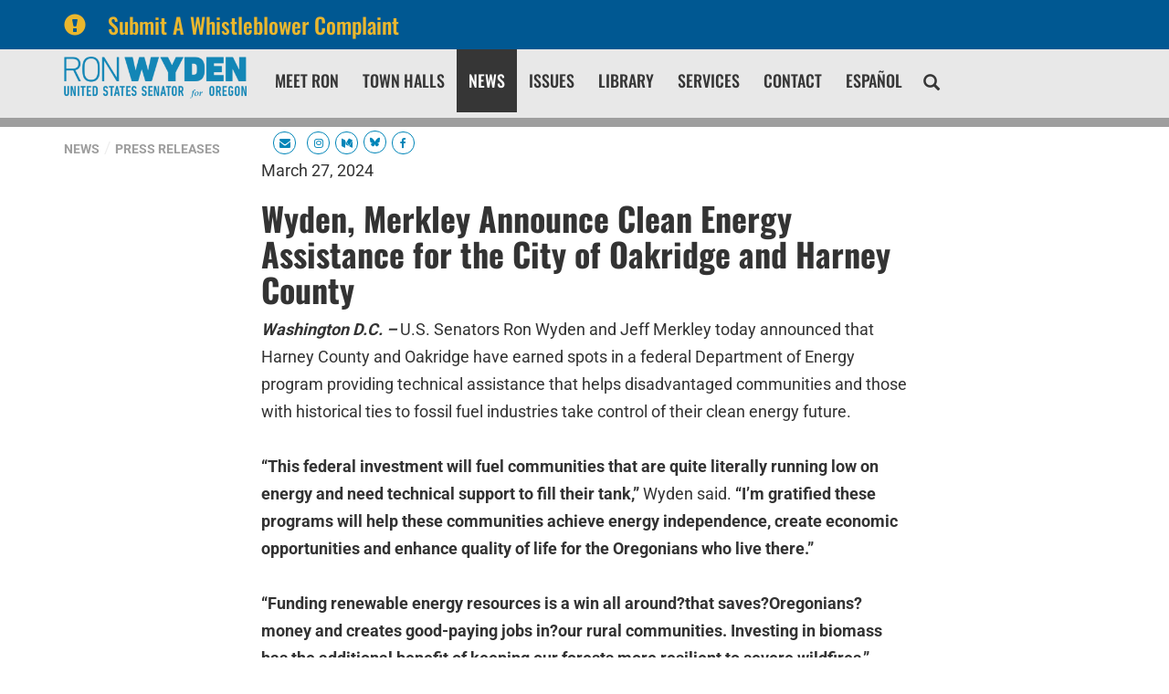

--- FILE ---
content_type: text/html;charset=UTF-8
request_url: https://www.wyden.senate.gov/news/press-releases/wyden-merkley-announce-clean-energy-assistance-for-the-city-of-oakridge-and-harney-county?peek=Dhm4bWvXrADz%2BLv2r9PA%2B%2FCtsC2QH8PiLCWqu738AqGPjcrP
body_size: 12381
content:

	
	
	
	

	

	
	
	
	
	


	


    
	

		
		

		



		
		
			 
		    	
			
		
		

		
		

		

		
		

		 
		 
		 	
		 
                

                    

		
        
		

		
			
			

			
		

		
		

		
		

		

		
    

    

	























	  


    





















  





    

    



 
 
		
		
		
		
		





	


	



    



    
    







	
















<!DOCTYPE html>
<!--[if lt IE 7 ]><html lang="en" class="no-js ie ie6"> <![endif]-->
<!--[if IE 7 ]><html lang="en" class="no-js ie ie7"> <![endif]-->
<!--[if IE 8 ]><html lang="en" class="no-js ie ie8"> <![endif]-->
<!--[if IE 9 ]><html lang="en" class="no-js ie ie9"> <![endif]-->
<!--[if IE 10 ]><html lang="en" class="no-js ie ie10"> <![endif]-->
<!--[if IE 11 ]><html lang="en" class="no-js ie ie11"> <![endif]-->
<!--[if gt IE 11]><html lang="en" class="no-js ie"> <![endif]-->
<!--[if !(IE) ]><!-->
<html lang="en" class="no-js">
<!--<![endif]-->

<head>
<meta charset="UTF-8">
<meta http-equiv="X-UA-Compatible" content="IE=edge,chrome=1">
<meta name="viewport" content="width=device-width, initial-scale=1">







<title>Wyden, Merkley Announce Clean Energy Assistance for the City of Oakridge and Harney County | U.S. Senator Ron Wyden of Oregon</title>




	<meta name="twitter:card" content="summary_large_image" />




	


	


	


<meta name="twitter:title" content="Wyden, Merkley Announce Clean Energy Assistance for the City of Oakridge and Harney County" />





	
		<meta name="date" content="2024-03-27" />
	


	
		<meta name="title" content="Wyden, Merkley Announce Clean Energy Assistance for the City of Oakridge and Harney County" />
	





<meta name="viewport" content="width=device-width, initial-scale=1.0">






	
	


	





	<meta property="og:url" content="https://www.wyden.senate.gov/news/press-releases/wyden-merkley-announce-clean-energy-assistance-for-the-city-of-oakridge-and-harney-county" />





	<meta property="og:image" content="https://www.wyden.senate.gov/themes/wyden/images/sharelogo.jpg" />
	<meta name="twitter:image" content="https://www.wyden.senate.gov/themes/wyden/images/sharelogo.jpg" />




	


	


	<meta property="og:title" content="Wyden, Merkley Announce Clean Energy Assistance for the City of Oakridge and Harney County | U.S. Senator Ron Wyden of Oregon" />
	


	<meta property="og:description" content="The Official U.S. Senate website of Senator Ron Wyden of Oregon" />
	<meta name="twitter:description" content="The Official U.S. Senate website of Senator Ron Wyden of Oregon" />








<link href="https://www.wyden.senate.gov/themes/wyden/images/favicon.ico" rel="Icon" type="image/x-icon"/>


<link rel="Stylesheet" type="text/css" href="/themes/default_v5/styles/smoothDivScroll.css" />


<link rel="stylesheet" href="/themes/default_v5/styles/bootstrap.min.css?cachebuster=1518523557">

<link rel="stylesheet" href="https://maxcdn.bootstrapcdn.com/font-awesome/4.7.0/css/font-awesome.min.css">




<link rel="stylesheet" href="/themes/default_v5/styles/common.css">




	<link rel="stylesheet" href="/themes/wyden/styles/common.css?cachebuster=1736856779">





<script src="/themes/default_v5/scripts/jquery.min.js"></script>
<script src="/themes/default_v5/scripts/bootstrap.min.js"></script>
<script src="/themes/default_v5/scripts/jquery.html5-placeholder-shim.js"></script>




<!--[if lte IE 6]>
	<link rel="stylesheet" href="http://universal-ie6-css.googlecode.com/files/ie6.1.1.css" media="screen, projection">
<![endif]-->


















 



  <link rel="stylesheet" href="/styles/vendor/google/fonts.css">






</head>







	

<body  id="pressreleaseitem" class="bg3  two-col ">
	<!--stopindex-->
	

	


	

	

	




    



	


		

		
			
				
				
			
		

		



	


	

	

	




    



	


		

		

		

	
	
	
		
	
	<div class="alert">

			<a href="https://www.wyden.senate.gov/whistleblower-complaint"  class = 'container'>
			<div class="alertIcn pull-left">
				<span class="glyphicon glyphicon-exclamation-sign">&nbsp;</span>
			</div>
			<div class="headline">
				Submit A Whistleblower Complaint
			</div>
			</a>

	</div>
	





<a href="#main-nav" class="sr-only">Skip to primary navigation</a> <a class="sr-only" href="#skip-nav">Skip to content</a>

<link type="text/css" rel="stylesheet" href="//fast.fonts.net/cssapi/b37acbd6-38b0-42f8-9003-29a8ca0b1e50.css"/>


		
		


<link rel="stylesheet" href="/scripts/vendor/fontawesome/css/font-awesome.min.css?cachebuster=1739350631">




 <style>
    a[target="_blank"]{
      position: relative;
      display: inline-block;
      cursor: pointer;
    }

    a[target="_blank"] .tooltiptext {
      visibility: hidden;
      width: 120px;
      background-color: #333;
      color: #fff;
      text-align: center;
      border-radius: 5px;
      padding: 5px;
      position: absolute;
      z-index: 1;
      bottom: 125%;
      left: 50%;
      margin-left: -60px;
      opacity: 0;
      transition: opacity 0.3s;
	  font-family:sans-serif;
	  font-size:10px;
    }

    a[target="_blank"]:hover .tooltiptext {
      visibility: visible;
      opacity: 1;
    }
  </style>
 <script>
    $(document).ready(function() {
      // Optional: You can use this script to automatically add tooltips to all links with target="_blank"
      $('a[target="_blank"]').each(function() {
        $(this).append('<span class="tooltiptext">Opens in new tab</span>');
      });
    });
  </script>
  

	<div class="modal fade" id="NavMobileModal" tabindex="-1" role="dialog" aria-labelledby="NavMobileModal" aria-hidden="true">
	  <div class="modal-dialog modal-lg">
	    <div class="modal-content">
	      <div class="modal-header">
	        <button type="button" class="close" data-dismiss="modal"><span aria-hidden="true">&times;</span><span class="sr-only">Close</span></button>
	      </div>
	      <div class="modal-body">
	       <ul class="nav nav-pills nav-stacked" id="main-nav">
	       	
				
				
					
						
						
						
						
						
						
					<li  class="">  <a href="https://www.wyden.senate.gov/meet-ron" >Meet Ron</a>
						
					</li>
					
				
					
						
						
						
						
						
						
							
							
							
							
						
					<li  class="no-descriptions">  <a href="https://www.wyden.senate.gov/town-halls" >Town Halls</a>
						
					</li>
					
				
					
						
						
						
							
						
						
						
						
					<li  class="selected">  <a href="https://www.wyden.senate.gov/news" >News</a>
						
					</li>
					
				
					
						
						
						
						
						
						
							
							
							
							
						
					<li  class="no-descriptions">  <a href="https://www.wyden.senate.gov/issues" >Issues</a>
						
					</li>
					
				
					
						
						
						
						
						
						
							
							
							
							
						
					<li  class="no-descriptions">  <a href="https://www.wyden.senate.gov/library" >Library</a>
						
					</li>
					
				
					
						
						
						
						
						
						
							
							
							
							
						
					<li  class="no-descriptions">  <a href="https://www.wyden.senate.gov/services" >Services</a>
						
					</li>
					
				
					
						
						
						
						
						
						
					<li  class="">  <a href="https://www.wyden.senate.gov/contact" >Contact</a>
						
					</li>
					
				
					
						
						
						
						
						
						
							
							
							
							
						
					<li  class="no-descriptions">  <a href="https://www.wyden.senate.gov/espanol" >Español</a>
						
					</li>
					
				
				
			</ul>
	      </div>
	    </div>
	  </div>
	</div>



<div class="modal fade" id="SearchModal" tabindex="-1" role="dialog" aria-labelledby="SearchModal" aria-hidden="true">
	<div class="modal-dialog modal-lg">
		<div class="modal-content">
			<div class="modal-header">
				<button type="button" class="close" data-dismiss="modal"><span aria-hidden="true">&times;</span><span class="sr-only">Close</span></button>
			</div>
			<div class="modal-body">
				<div id="searchpopup">
					
					
					
					
					
					
					
					
					
					
					
					
					
					
					
					
					
					
					
					
					
					
					
					
					
					
					
					
					
					
					
					<form aria-label="search" id="sitesearch" role="search" method="get" action="/search" class="pull-right form-inline">
						<input type="search" id="search-field" name="q" placeholder="Search">
						<input type="hidden" name="access" value="p" />
						<input type="hidden" name="as_dt" value="i" />
						<input type="hidden" name="as_epq" value="" />
						<input type="hidden" name="as_eq" value="" />
						<input type="hidden" name="as_lq" value="" />
						<input type="hidden" name="as_occt" value="any" />
						<input type="hidden" name="as_oq" value="" />
						<input type="hidden" name="as_q" value="" />
						<input type="hidden" name="as_sitesearch" value="" />
						<input type="hidden" name="client" value="" />
						<input type="hidden" name="sntsp" value="0" />
						<input type="hidden" name="filter" value="0" />
						<input type="hidden" name="getfields" value="" />
						<input type="hidden" name="lr" value="" />
						<input type="hidden" name="num" value="15" />
						<input type="hidden" name="numgm" value="3" />
						<input type="hidden" name="oe" value="UTF8" />
						<input type="hidden" name="output" value="xml_no_dtd" />
						<input type="hidden" name="partialfields" value="" />
						<input type="hidden" name="proxycustom" value="" />
						<input type="hidden" name="proxyreload" value="0" />
						<input type="hidden" name="proxystylesheet" value="default_frontend" />
						<input type="hidden" name="requiredfields" value="" />
						<input type="hidden" name="sitesearch" value="" />
						<input type="hidden" name="sort" value="date:D:S:d1" />
						<input type="hidden" name="start" value="0" />
						<input type="hidden" name="ud" value="1" />
						<button aria-label="submit" type="submit"><span class="glyphicon glyphicon-search"></span></button>
					</form>
				</div>
			</div>
		</div>
	</div>
</div>









	<div id="header" >

		<div class="container">
			<a href = "/" class = "logo-hold top-left pull-left" alt="site logo link" >
				<img class = "" src = "/themes/wyden/images/logointerior.svg" alt="site logo">
			</a>



			<div class="nav-hold right-slide-search ">
				





<div class="navbar">
       <ul class="nav nav-pills nav-justified hidden-sm hidden-xs" id="main-nav">
       	
			
			
				
					
					
					
					
					
					
				<li  class="">  <a href="https://www.wyden.senate.gov/meet-ron" >Meet Ron</a>
					
				</li>
				
			
				
					
					
					
					
					
					
						
						
						
						
					
				<li  class="no-descriptions">  <a href="https://www.wyden.senate.gov/town-halls" >Town Halls</a>
					
				</li>
				
			
				
					
					
					
						
					
					
					
					
				<li  class="selected">  <a href="https://www.wyden.senate.gov/news" >News</a>
					
				</li>
				
			
				
					
					
					
					
					
					
						
						
						
						
					
				<li  class="no-descriptions">  <a href="https://www.wyden.senate.gov/issues" >Issues</a>
					
				</li>
				
			
				
					
					
					
					
					
					
						
						
						
						
					
				<li  class="no-descriptions">  <a href="https://www.wyden.senate.gov/library" >Library</a>
					
				</li>
				
			
				
					
					
					
					
					
					
						
						
						
						
					
				<li  class="no-descriptions">  <a href="https://www.wyden.senate.gov/services" >Services</a>
					
				</li>
				
			
				
					
					
					
					
					
					
				<li  class="">  <a href="https://www.wyden.senate.gov/contact" >Contact</a>
					
				</li>
				
			
				
					
					
					
					
					
					
						
						
						
						
					
				<li  class="no-descriptions">  <a href="https://www.wyden.senate.gov/espanol" >Español</a>
					
				</li>
				
			
			
		</ul>


		<a class="srchbutton hidden-sm hidden-xs">
			<span class="glyphicon glyphicon-search"><span class="hidden">x</span></span>
		</a>
		<a class="srchbuttonmodal visible-sm-inline-block visible-xs-inline-block" data-toggle="modal" data-target="#SearchModal" aria-label="search" title="search">
			<span class="glyphicon glyphicon-search"><span class="hidden">x</span></span>
		</a>
		<div id="search">
			
			
			
			
			
			
			
			
			
			
			
			
			
			
			
			
			
			
			
			
			
			
			
			
			
			
			
			
			
			
			
			<form id="sitesearch" role="search" method="get" action="/search" class="form-inline">
				<label for="search-field" style="text-indent:-9000px;">search</label>
				<input type="search" id="search-field" name="q" placeholder="Search">
				<input type="hidden" name="access" value="p" />
				<input type="hidden" name="as_dt" value="i" />
				<input type="hidden" name="as_epq" value="" />
				<input type="hidden" name="as_eq" value="" />
				<input type="hidden" name="as_lq" value="" />
				<input type="hidden" name="as_occt" value="any" />
				<input type="hidden" name="as_oq" value="" />
				<input type="hidden" name="as_q" value="" />
				<input type="hidden" name="as_sitesearch" value="" />
				<input type="hidden" name="client" value="" />
				<input type="hidden" name="sntsp" value="0" />
				<input type="hidden" name="filter" value="0" />
				<input type="hidden" name="getfields" value="" />
				<input type="hidden" name="lr" value="" />
				<input type="hidden" name="num" value="15" />
				<input type="hidden" name="numgm" value="3" />
				<input type="hidden" name="oe" value="UTF8" />
				<input type="hidden" name="output" value="xml_no_dtd" />
				<input type="hidden" name="partialfields" value="" />
				<input type="hidden" name="proxycustom" value="" />
				<input type="hidden" name="proxyreload" value="0" />
				<input type="hidden" name="proxystylesheet" value="default_frontend" />
				<input type="hidden" name="requiredfields" value="" />
				<input type="hidden" name="sitesearch" value="" />
				<input type="hidden" name="sort" value="date:D:S:d1" />
				<input type="hidden" name="start" value="0" />
				<input type="hidden" name="ud" value="1" />
				<button type="submit">
					<span class="glyphicon glyphicon-search"><span class="hidden">x</span></span>
				</button>
			</form>
		</div>
		<script type="text/javascript">
			$( ".srchbutton" ).click(function() {

				$( "#search" ).toggleClass( "showme" );

				if ($( "#search" ).hasClass( "showme" )){
					$( ".nav" ).addClass('fade-out');
					$( ".togglemenu" ).fadeOut( 0 );
				}else{
					$( ".nav" ).removeClass('fade-out')
					$( ".togglemenu" ).delay( 300 ).fadeIn( 300 );
				};
				if ($( ".srchbutton .glyphicon" ).hasClass( "glyphicon-search" )){

					$( ".srchbutton .glyphicon" ).removeClass( "glyphicon-search" );
					$( ".srchbutton .glyphicon" ).addClass( "glyphicon-remove" );
				}else{
					$( ".srchbutton .glyphicon" ).removeClass( "glyphicon-remove" );
					$( ".srchbutton .glyphicon" ).addClass( "glyphicon-search" );
				};
			});
		</script>
		<a class="togglemenu hidden-xl hidden-md hidden-lg" data-toggle="modal" data-target="#NavMobileModal">

			<span class="glyphicon glyphicon-menu-hamburger"></span>
			<span class="menulabel">MENU</span>

		</a>
	</div>



			</div>

			<div class = "right">
				<ul class = "social-list list-inline list-unstyled">
					
					 <li><a id="newsletterbutton" class="socialicon hidden-sm hidden-xs"><i alt="icon" class="fa fa-envelope"></i><span class="hidden">Icon</span></a></a></li>
					<li><a class="socialicon hidden-lg hidden-md" href = "/contact/newsletter-sign-up" alt="socialicon"><i alt="icon" class="fa fa-envelope"></i><span class="hidden">Icon</span></a></li>
					<li><a class="socialicon" href = "https://www.instagram.com/ronwyden/" target = "_blank" alt="socialicon"><i alt="icon" class="fa fa-instagram"></i><span class="hidden">Icon</span></a></li>
					<li><a class="socialicon" href = "https://medium.com/@RonWyden" target = "_blank" alt="socialicon"><i alt="icon" class="fa fa-medium"></i><span class="hidden">Icon</span></a></li>
					
          <li><a class="socialicon" href = "https://bsky.app/profile/wyden.senate.gov" target = "_blank" alt="socialicon"><i alt="icon" class="fa"><svg style="width:11px" xmlns="http://www.w3.org/2000/svg" viewBox="0 0 512 512"><path fill="#0085b8" d="M111.8 62.2C170.2 105.9 233 194.7 256 242.4c23-47.6 85.8-136.4 144.2-180.2c42.1-31.6 110.3-56 110.3 21.8c0 15.5-8.9 130.5-14.1 149.2C478.2 298 412 314.6 353.1 304.5c102.9 17.5 129.1 75.5 72.5 133.5c-107.4 110.2-154.3-27.6-166.3-62.9l0 0c-1.7-4.9-2.6-7.8-3.3-7.8s-1.6 3-3.3 7.8l0 0c-12 35.3-59 173.1-166.3 62.9c-56.5-58-30.4-116 72.5-133.5C100 314.6 33.8 298 15.7 233.1C10.4 214.4 1.5 99.4 1.5 83.9c0-77.8 68.2-53.4 110.3-21.8z"/></svg></i><span class="hidden">Icon</span></a></li>
					<li><a class="socialicon" href = "https://www.facebook.com/senatorronwyden/" target = "_blank" alt="socialicon"><i alt="icon" class="fa fa-facebook"></i><span class="hidden">Icon</span></a></li>
				</ul>
		 </div>
		</div>
		<div class="newsletterarea hidden-xs hidden-sm">
			<div class="container">
				<div id="newsletter-signup-container" class="clearfix" style="height:0;overflow:hidden;">
					<form role="form" id="newsletter-form" action="/contact/newsletter-sign-up" method="post">
						<div class="row">
							<div id="firstfield" class="col-md-3">
								<input aria-label="email address" type="text" id="email_firstfield" name="email" placeholder="Email" />
							</div>
							
		
		
							<div class="col-md-1">

								<select id="salutation" class="form-control" name="salutation" required aria-label="prefix">
									<option label="Prefix" value="" placeholder="Prefix">Prefix</option>
								
										<option label="None" value="None">None</option>
								
										<option label="Mr." value="Mr.">Mr.</option>
								
										<option label="Ms." value="Ms.">Ms.</option>
								
										<option label="Mrs." value="Mrs.">Mrs.</option>
								
										<option label="Mx." value="Mx.">Mx.</option>
								
										<option label="Professor" value="Professor">Professor</option>
								
										<option label="Dr." value="Dr.">Dr.</option>
								
										<option label="Father" value="Father">Father</option>
								
										<option label="Sister" value="Sister">Sister</option>
								
										<option label="Rabbi" value="Rabbi">Rabbi</option>
								
										<option label="Reverend" value="Reverend">Reverend</option>
								
										<option label="Air Force - General" value="General">Air Force - General</option>
								
										<option label="Air Force - Lieutenant General" value="Lieutenant General">Air Force - Lieutenant General</option>
								
										<option label="Air Force - Major General" value="Major General">Air Force - Major General</option>
								
										<option label="Air Force - Brigadier General" value="Brigadier General">Air Force - Brigadier General</option>
								
										<option label="Air Force - Colonel" value="Colonel">Air Force - Colonel</option>
								
										<option label="Air Force - Lieutenant Colonel" value="Lieutenant Colonel">Air Force - Lieutenant Colonel</option>
								
										<option label="Air Force - Major" value="Major">Air Force - Major</option>
								
										<option label="Air Force - Captain" value="Captain">Air Force - Captain</option>
								
										<option label="Air Force - First Lieutenant" value="First Lieutenant">Air Force - First Lieutenant</option>
								
										<option label="Air Force - Second Lieutenant" value="Second Lieutenant">Air Force - Second Lieutenant</option>
								
										<option label="Air Force - Chief Master Sergeant of the Air Force" value="Chief Master Sergeant of the Air Force">Air Force - Chief Master Sergeant of the Air Force</option>
								
										<option label="Air Force - Command Chief Master Sergeant" value="Command Chief Master Sergeant">Air Force - Command Chief Master Sergeant</option>
								
										<option label="Air Force - First Sergeant (E-9)" value="First Sergeant (E-9)">Air Force - First Sergeant (E-9)</option>
								
										<option label="Air Force - Chief Master Sergeant" value="Chief Master Sergeant">Air Force - Chief Master Sergeant</option>
								
										<option label="Air Force - First Sergeant (E-8)" value="First Sergeant (E-8)">Air Force - First Sergeant (E-8)</option>
								
										<option label="Air Force - Senior Master Sergeant" value="Senior Master Sergeant">Air Force - Senior Master Sergeant</option>
								
										<option label="Air Force - First Sergeant (E-7)" value="First Sergeant (E-7)">Air Force - First Sergeant (E-7)</option>
								
										<option label="Air Force - Master Sergeant" value="Master Sergeant">Air Force - Master Sergeant</option>
								
										<option label="Air Force - Technical Sergeant" value="Technical Sergeant">Air Force - Technical Sergeant</option>
								
										<option label="Air Force - Staff Sergeant" value="Staff Sergeant">Air Force - Staff Sergeant</option>
								
										<option label="Air Force - Senior Airman" value="Senior Airman">Air Force - Senior Airman</option>
								
										<option label="Air Force - Airman First Class" value="Airman First Class">Air Force - Airman First Class</option>
								
										<option label="Air Force - Airman" value="Airman">Air Force - Airman</option>
								
										<option label="Air Force - Airman Basic" value="Airman Basic">Air Force - Airman Basic</option>
								
										<option label="Army - General" value="General">Army - General</option>
								
										<option label="Army - Lieutenant General" value="Lieutenant General">Army - Lieutenant General</option>
								
										<option label="Army - Major General" value="Major General">Army - Major General</option>
								
										<option label="Army - Brigadier General" value="Brigadier General">Army - Brigadier General</option>
								
										<option label="Army - Colonel" value="Colonel">Army - Colonel</option>
								
										<option label="Army - Lieutenant Colonel" value="Lieutenant Colonel">Army - Lieutenant Colonel</option>
								
										<option label="Army - Major" value="Major">Army - Major</option>
								
										<option label="Army - Captain" value="Captain">Army - Captain</option>
								
										<option label="Army - First Lieutenant" value="First Lieutenant">Army - First Lieutenant</option>
								
										<option label="Army - Second Lieutenant" value="Second Lieutenant">Army - Second Lieutenant</option>
								
										<option label="Army - Chief Warrant Officer - 5" value="Chief Warrant Officer - 5">Army - Chief Warrant Officer - 5</option>
								
										<option label="Army - Chief Warrant Officer - 4" value="Chief Warrant Officer - 4">Army - Chief Warrant Officer - 4</option>
								
										<option label="Army - Chief Warrant Officer - 3" value="Chief Warrant Officer - 3">Army - Chief Warrant Officer - 3</option>
								
										<option label="Army - Chief Warrant Officer - 2" value="Chief Warrant Officer - 2">Army - Chief Warrant Officer - 2</option>
								
										<option label="Army - Warrant Officer" value="Warrant Officer">Army - Warrant Officer</option>
								
										<option label="Army - Sergeant Major of the Army" value="Sergeant Major of the Army">Army - Sergeant Major of the Army</option>
								
										<option label="Army - Command Sergeant Major" value="Command Sergeant Major">Army - Command Sergeant Major</option>
								
										<option label="Army - Sergeant Major" value="Sergeant Major">Army - Sergeant Major</option>
								
										<option label="Army - First Sergeant" value="First Sergeant">Army - First Sergeant</option>
								
										<option label="Army - Master Sergeant" value="Master Sergeant">Army - Master Sergeant</option>
								
										<option label="Army - Sergeant First Class" value="Sergeant First Class">Army - Sergeant First Class</option>
								
										<option label="Army - Staff Sergeant" value="Staff Sergeant">Army - Staff Sergeant</option>
								
										<option label="Army - Sergeant" value="Sergeant">Army - Sergeant</option>
								
										<option label="Army - Corporal" value="Corporal">Army - Corporal</option>
								
										<option label="Army - Specialist" value="Specialist">Army - Specialist</option>
								
										<option label="Army - Private First Class" value="Private First Class">Army - Private First Class</option>
								
										<option label="Army - Private (E-2)" value="Private (E-2)">Army - Private (E-2)</option>
								
										<option label="Army - Private" value="Private">Army - Private</option>
								
										<option label="Coast Guard - Admiral" value="Admiral">Coast Guard - Admiral</option>
								
										<option label="Coast Guard - Vice Admiral" value="Vice Admiral">Coast Guard - Vice Admiral</option>
								
										<option label="Coast Guard - Rear Admiral, Upper Half" value="Rear Admiral, Upper Half">Coast Guard - Rear Admiral, Upper Half</option>
								
										<option label="Coast Guard - Rear Admiral, Lower Half" value="Rear Admiral, Lower Half">Coast Guard - Rear Admiral, Lower Half</option>
								
										<option label="Coast Guard - Captain" value="Captain">Coast Guard - Captain</option>
								
										<option label="Coast Guard - Commander" value="Commander">Coast Guard - Commander</option>
								
										<option label="Coast Guard - Lieutenant Commander" value="Lieutenant Commander">Coast Guard - Lieutenant Commander</option>
								
										<option label="Coast Guard - Lieutenant" value="Lieutenant">Coast Guard - Lieutenant</option>
								
										<option label="Coast Guard - Lieutenant Junior Grade" value="Lieutenant Junior Grade">Coast Guard - Lieutenant Junior Grade</option>
								
										<option label="Coast Guard - Ensign" value="Ensign">Coast Guard - Ensign</option>
								
										<option label="Coast Guard - Chief Warrant Officer - 4" value="Chief Warrant Officer - 4">Coast Guard - Chief Warrant Officer - 4</option>
								
										<option label="Coast Guard - Chief Warrant Officer - 3" value="Chief Warrant Officer - 3">Coast Guard - Chief Warrant Officer - 3</option>
								
										<option label="Coast Guard - Chief Warrant Officer - 2" value="Chief Warrant Officer - 2">Coast Guard - Chief Warrant Officer - 2</option>
								
										<option label="Coast Guard - Master Chief Petty Officer of the Coast Guard" value="Master Chief Petty Officer of the Coast Guard">Coast Guard - Master Chief Petty Officer of the Coast Guard</option>
								
										<option label="Coast Guard - Master Chief Petty Officer" value="Master Chief Petty Officer">Coast Guard - Master Chief Petty Officer</option>
								
										<option label="Coast Guard - Senior Chief Petty Officer" value="Senior Chief Petty Officer">Coast Guard - Senior Chief Petty Officer</option>
								
										<option label="Coast Guard - Chief Petty Officer" value="Chief Petty Officer">Coast Guard - Chief Petty Officer</option>
								
										<option label="Coast Guard - Petty Officer First Class" value="Petty Officer First Class">Coast Guard - Petty Officer First Class</option>
								
										<option label="Coast Guard - Petty Officer Second Class" value="Petty Officer Second Class">Coast Guard - Petty Officer Second Class</option>
								
										<option label="Coast Guard - Petty Officer Third Class" value="Petty Officer Third Class">Coast Guard - Petty Officer Third Class</option>
								
										<option label="Coast Guard - Seaman" value="Seaman">Coast Guard - Seaman</option>
								
										<option label="Coast Guard - Seaman Apprentice" value="Seaman Apprentice">Coast Guard - Seaman Apprentice</option>
								
										<option label="Coast Guard - Seaman Recruit" value="Seaman Recruit">Coast Guard - Seaman Recruit</option>
								
										<option label="Marine Corps - General" value="General">Marine Corps - General</option>
								
										<option label="Marine Corps - Lieutenant General" value="Lieutenant General">Marine Corps - Lieutenant General</option>
								
										<option label="Marine Corps - Major General" value="Major General">Marine Corps - Major General</option>
								
										<option label="Marine Corps - Brigadier General" value="Brigadier General">Marine Corps - Brigadier General</option>
								
										<option label="Marine Corps - Colonel" value="Colonel">Marine Corps - Colonel</option>
								
										<option label="Marine Corps - Lieutenant Colonel" value="Lieutenant Colonel">Marine Corps - Lieutenant Colonel</option>
								
										<option label="Marine Corps - Major" value="Major">Marine Corps - Major</option>
								
										<option label="Marine Corps - Captain" value="Captain">Marine Corps - Captain</option>
								
										<option label="Marine Corps - First Lieutenant" value="First Lieutenant">Marine Corps - First Lieutenant</option>
								
										<option label="Marine Corps - Second Lieutenant" value="Second Lieutenant">Marine Corps - Second Lieutenant</option>
								
										<option label="Marine Corps - Chief Warrant Officer - 5" value="Chief Warrant Officer - 5">Marine Corps - Chief Warrant Officer - 5</option>
								
										<option label="Marine Corps - Chief Warrant Officer - 4" value="Chief Warrant Officer - 4">Marine Corps - Chief Warrant Officer - 4</option>
								
										<option label="Marine Corps - Chief Warrant Officer - 3" value="Chief Warrant Officer - 3">Marine Corps - Chief Warrant Officer - 3</option>
								
										<option label="Marine Corps - Chief Warrant Officer - 2" value="Chief Warrant Officer - 2">Marine Corps - Chief Warrant Officer - 2</option>
								
										<option label="Marine Corps - Warrant Officer" value="Warrant Officer">Marine Corps - Warrant Officer</option>
								
										<option label="Marine Corps - Sergeant Major of the Marine Corps" value="Sergeant Major of the Marine Corps">Marine Corps - Sergeant Major of the Marine Corps</option>
								
										<option label="Marine Corps - Sergeant Major" value="Sergeant Major">Marine Corps - Sergeant Major</option>
								
										<option label="Marine Corps - Master Gunnery Sergeant" value="Master Gunnery Sergeant">Marine Corps - Master Gunnery Sergeant</option>
								
										<option label="Marine Corps - First Sergeant" value="First Sergeant">Marine Corps - First Sergeant</option>
								
										<option label="Marine Corps - Master Sergeant" value="Master Sergeant">Marine Corps - Master Sergeant</option>
								
										<option label="Marine Corps - Gunnery Sergeant" value="Gunnery Sergeant">Marine Corps - Gunnery Sergeant</option>
								
										<option label="Marine Corps - Staff Sergeant" value="Staff Sergeant">Marine Corps - Staff Sergeant</option>
								
										<option label="Marine Corps - Sergeant" value="Sergeant">Marine Corps - Sergeant</option>
								
										<option label="Marine Corps - Corporal" value="Corporal">Marine Corps - Corporal</option>
								
										<option label="Marine Corps - Lance Corporal" value="Lance Corporal">Marine Corps - Lance Corporal</option>
								
										<option label="Marine Corps - Private First Class" value="Private First Class">Marine Corps - Private First Class</option>
								
										<option label="Marine Corps - Private" value="Private">Marine Corps - Private</option>
								
										<option label="Navy - Admiral" value="Admiral">Navy - Admiral</option>
								
										<option label="Navy - Vice Admiral" value="Vice Admiral">Navy - Vice Admiral</option>
								
										<option label="Navy - Rear Admiral, Upper Half" value="Rear Admiral, Upper Half">Navy - Rear Admiral, Upper Half</option>
								
										<option label="Navy - Rear Admiral, Lower Half" value="Rear Admiral, Lower Half">Navy - Rear Admiral, Lower Half</option>
								
										<option label="Navy - Captain" value="Captain">Navy - Captain</option>
								
										<option label="Navy - Commander" value="Commander">Navy - Commander</option>
								
										<option label="Navy - Lieutenant Commander" value="Lieutenant Commander">Navy - Lieutenant Commander</option>
								
										<option label="Navy - Lieutenant" value="Lieutenant">Navy - Lieutenant</option>
								
										<option label="Navy - Lieutenant Junior Grade" value="Lieutenant Junior Grade">Navy - Lieutenant Junior Grade</option>
								
										<option label="Navy - Ensign" value="Ensign">Navy - Ensign</option>
								
										<option label="Navy - Chief Warrant Officer - 4" value="Chief Warrant Officer - 4">Navy - Chief Warrant Officer - 4</option>
								
										<option label="Navy - Chief Warrant Officer - 3" value="Chief Warrant Officer - 3">Navy - Chief Warrant Officer - 3</option>
								
										<option label="Navy - Chief Warrant Officer - 2" value="Chief Warrant Officer - 2">Navy - Chief Warrant Officer - 2</option>
								
										<option label="Navy - Master Chief Petty Officer of the Navy" value="Master Chief Petty Officer of the Navy">Navy - Master Chief Petty Officer of the Navy</option>
								
										<option label="Navy - Master Chief Petty Officer" value="Master Chief Petty Officer">Navy - Master Chief Petty Officer</option>
								
										<option label="Navy - Senior Chief Petty Officer" value="Senior Chief Petty Officer">Navy - Senior Chief Petty Officer</option>
								
										<option label="Navy - Chief Petty Officer" value="Chief Petty Officer">Navy - Chief Petty Officer</option>
								
										<option label="Navy - Petty Officer First Class" value="Petty Officer First Class">Navy - Petty Officer First Class</option>
								
										<option label="Navy - Petty Officer Second Class" value="Petty Officer Second Class">Navy - Petty Officer Second Class</option>
								
										<option label="Navy - Petty Officer Third Class" value="Petty Officer Third Class">Navy - Petty Officer Third Class</option>
								
										<option label="Navy - Seaman Apprentice" value="Seaman Apprentice">Navy - Seaman Apprentice</option>
								
										<option label="Navy - Seaman" value="Seaman">Navy - Seaman</option>
								
										<option label="Navy - Seaman Recruit" value="Seaman Recruit">Navy - Seaman Recruit</option>
								
								</select>
							</div>

							<div class="col-md-2">
								<input aria-label="first name" type="text" id="firstname" name="firstname" placeholder="First Name" required />
							</div>
							<div class="col-md-2">

								<input aria-label="last name" type="text" id="lastname" name="lastname" placeholder="Last Name" required />
							</div>
							<div class="col-md-2">

									<input aria-label="zip code" type="text" id="zip" name="zip" placeholder="Zip" required />
							</div>
						<div class="col-md-2">
							<input class="btn btn-block" type="submit" id="submit" value="Sign Me Up!" />
							<input type="hidden" name="creativengine_form_bootstrap" value="6711BB45-5056-A066-609B-E65A102166E8" />
							</div>
						</div>
					</form>
					<div id="newsletter-confirmation"></div>
				</div>
			</div>
		</div>
	</div>

	<script>
	$(function() {
						var win = $(window);
						var animating = false;
						var newsletterSignup = $('#newsletterbutton');
						var newsletterConfirmation = $('#newsletter-confirmation');
						var newsletterSignupContainer = $('#newsletter-signup-container').data('open', false);
						var emailFirst = $('#email_firstfield');

						var closeNewsletterSignup = function() {
							win.off('resize');
							newsletterConfirmation.html('');
							newsletterSignupContainer.find('input[type="text"]').each(function() {
								$(this).val('').popoverextended('hide');
							});
							newsletterSignupContainer.css('overflow', 'hidden');
							newsletterSignupContainer.animate(
								{
									'height': '0px',
									'opacity': 0
								},
								150,
								function() {
									newsletterSignupContainer.data('open', false);
									animating = false;
									newsletterSignup.removeClass('open');
									newsletterSignupContainer.removeClass('submitted');
									newsletterForm.css('display', 'block');
								}
							);
						};

						newsletterSignup.click(function(e) {
							if (win.width() > 991) {
								e.preventDefault();
								var open = newsletterSignupContainer.data('open');
								if (open === true) {
									if (animating === false) {
										animating = true;
										closeNewsletterSignup();
									}
								} else {
									if (animating === false) {
										animating = true;
										newsletterSignup.addClass('open');
										newsletterSignupContainer.css({
											'height': newsletterSignup.height() + 'px'
										});

										newsletterSignupContainer.animate(
											{
												'height': '80px',
												'opacity': 1
											},
											150,
											function() {
												newsletterSignupContainer.data('open', true);
												animating = false;
												newsletterSignupContainer.css('overflow', 'visible'); // so input validation can show up correctly
												emailFirst.focus();
											}
										);
									}
								}
							}
						});

						$('#newsletter-close').click(function() {
							closeNewsletterSignup();
							newsletterConfirmation.html('');
						});

						var newsletterForm = $('#newsletter-form');

						var validation = newsletterForm.validate({
							'onsubmit': true,
							'focusCleanup': true,
							'onkeyup': false,
							'rules': {
								'email': {
									'required': true,
									'email': true
								}
							},
							'messages': {
								'prefix': {
									'required': 'Please select a prefix'
								},
								'firstname': {
									'required': 'Please enter a first name'
								},
								'lastname': {
									'required': 'Please enter a last name'
								},
								'email': {
									'required': 'Please enter an e-mail',
									'email': 'Please enter a valid e-mail'
								},
								'zip': {
									'required': 'Please enter a zip code'
								}
							},
							'showErrors': function(errorMap, errorList) {
								$.each(this.successList, function(index, value) {
									$(value).popoverextended('hide');
								});

								$.each(errorList , function(index, value) {
									var _popover = $(value.element).popoverextended({
										'trigger': 'manual',
										'placement': 'top',
										'addClass': 'popover-error'
									});
									_popover.data('bs.popoverextended').options.content = value.message;
									$(value.element).popoverextended('show');
								});
							}/*,
							'submitHandler': function(form) {
								$.ajax({
									'method': 'post',
									'dataType': 'json',
									'dataFilter': function(response, type) {
										response = response.trim();
										if (response.substr(0, 2) == '//') {
											response = response.substr(2, response.length);
										}
										return response;
									},
									'data': {
										'salutation': form.salutation.value,
										'fname': form.firstname.value,
										'lname': form.lastname.value,
										'email': form.email.value,
										'zip': form.zip.value
									},
									'url': application.webroot + 'themes/wyden/cfc/newsletter.cfc?method=signup',
									'success': function(response) {
										newsletterConfirmation.html('<span>Thank you for signing up for my newsletter.&nbsp;</span>');
										$('<a class="newsletter-close" aria-label="close"><span class="glyphicon glyphicon-remove"></span></a>').click(function() { closeNewsletterSignup(); }).appendTo(newsletterConfirmation);
										newsletterSignupContainer.addClass('submitted');
										newsletterForm.delay(100).css('display', 'none');
									}
								});
							} */
						});
					});
	</script>









<div id="skip-nav"></div>














		
		


	
	 <div id="content" role="main">







	

	
	
		
		
	















	<div class="container" id="main_container">





	<div id='breadcrumb'><ol class='list-inline'><li><a href='https://www.wyden.senate.gov/'>Home</a></li><li><a href='https://www.wyden.senate.gov/news'>News</a></li><li><a href='https://www.wyden.senate.gov/news/press-releases'>Press Releases</a></li></ol></div>

<div class="one_column row">


	
	




	

	 <div class="clearfix col-md-12" id="main_column">
 <!--startindex-->

	



	
	<div id="newscontent" class="article">
	
	<div id="press">
		
		
			
			<span class="date black">March 27, 2024</span>
			<h1 class="main_page_title">Wyden, Merkley Announce Clean Energy Assistance for the City of Oakridge and Harney County</h1>
			
			<p><em><strong>Washington D.C. –</strong></em> U.S. Senators Ron Wyden and Jeff Merkley today announced that Harney County and Oakridge have earned spots in a federal Department of Energy program providing technical assistance that helps disadvantaged communities and those with historical ties to fossil fuel industries take control of their clean energy future. </p>
<p><strong>“This federal investment will fuel communities that are quite literally running low on energy and need technical support to fill their tank,” </strong>Wyden said. <strong>“I’m gratified these programs will help these communities achieve energy independence, create economic opportunities and enhance quality of life for the Oregonians who live there.”  </strong></p>
<p><strong>“Funding renewable energy resources is a win all around?that saves?Oregonians?money and creates good-paying jobs in?our rural communities. Investing in biomass has the additional benefit of keeping our forests more resilient to severe wildfires,”</strong> Merkley said. ?<strong>"The selection of the City of Oakridge and the Harney County High Desert Biomass Cooperative for the Communities LEAP program will provide crucial technical support to help these communities navigate energy challenges.” </strong></p>
<p>Through the <a href="https://www.energy.gov/communitiesLEAP/communities-leap">Communities</a> Local Energy Action program, Oakridge will identify the best renewable energy source – geothermal, micro-hydro, or solar – to efficiently establish energy independence and resilience. </p>
<p>Harney County will tap into local biomass fuels as a renewable energy resource, while also designing and implementing training programs to create jobs for residents in the biomass energy industry. </p>
<p> </p>
<p> </p>
			
			
			
		

		
	</div>
	<hr>
<div id="pagetools">
	

	<script>// cribbed from jquery migrate plugin @ https://github.com/jquery/jquery-migrate/blob/master/src/core.js
		if (typeof uaMatch == 'undefined') {
			var uaMatch = function( ua ) {
				ua = ua.toLowerCase();

				var match = /(chrome)[ \/]([\w.]+)/.exec( ua ) ||
					/(webkit)[ \/]([\w.]+)/.exec( ua ) ||
					/(opera)(?:.*version|)[ \/]([\w.]+)/.exec( ua ) ||
					/(msie) ([\w.]+)/.exec( ua ) ||
					ua.indexOf("compatible") < 0 && /(mozilla)(?:.*? rv:([\w.]+)|)/.exec( ua ) ||
					[];

				return {
					browser: match[ 1 ] || "",
					version: match[ 2 ] || "0"
				};
			};

			var matched = uaMatch( navigator.userAgent );
			var browser = {};

			if ( matched.browser ) {
				browser[ matched.browser ] = true;
				browser.version = matched.version;
			}

			// Chrome is Webkit, but Webkit is also Safari.
			if ( browser.chrome ) {
				browser.webkit = true;
			} else if ( browser.webkit ) {
				browser.safari = true;
			}
		}
	</script>

	<div id="fb-root"></div>
	<div class="clearfix"></div>
	<ul id="actions" class="list-unstyled  list-inline">

		
			<li><a class="btn btn-xs pull-left" onclick="window.print()" >Print</a></li>
		
		
			
			<li><a class="btn btn-xs pull-left" href="mailto:?subject=A Link From Senator Ron Wyden&body=http://www.wyden.senate.gov/news/press-releases/wyden-merkley-announce-clean-energy-assistance-for-the-city-of-oakridge-and-harney-county">Email</a></li>
		
		
			<li id="fb-li">
				<div class="fb-like pull-left" data-href="http://www.wyden.senate.gov/news/press-releases/wyden-merkley-announce-clean-energy-assistance-for-the-city-of-oakridge-and-harney-county" data-send="false" data-layout="button_count" data-width="60" data-show-faces="false" data-font="verdana"></div>
			</li>
		
		
		
			<li id="twitter-li">
				<a class="twitter-share-button pull-left" href="https://twitter.com/share" data-url="http://www.wyden.senate.gov/news/press-releases/wyden-merkley-announce-clean-energy-assistance-for-the-city-of-oakridge-and-harney-county" data-text="Wyden, Merkley Announce Clean Energy Assistance for the City of Oakridge and Harney County">Tweet</a>
			</li>
		
	</ul>

	<script>
		if (!browser.msie || browser.msie && browser.version >= 8) {
			// facebook
			(function(d, s, id) {
				var js, fjs = d.getElementsByTagName(s)[0];
				if (d.getElementById(id)) return;
				js = d.createElement(s); js.id = id;
				js.src = "//connect.facebook.net/en_US/all.js#xfbml=1&appId=178127398911465";
				fjs.parentNode.insertBefore(js, fjs);
			}(document, 'script', 'facebook-jssdk'));

			// twitter
			!function(d,s,id){var js,fjs=d.getElementsByTagName(s)[0];if(!d.getElementById(id)){js=d.createElement(s);js.id=id;js.src="//platform.twitter.com/widgets.js";fjs.parentNode.insertBefore(js,fjs);}}(document,"script","twitter-wjs");
		} else {
			document.getElementById('fb-li').style.display = 'none';
			document.getElementById('twitter-li').style.display = 'none';
		}
	</script>

	
</div>




	
	



	
	
	



    
	
	


    
    
    
    	
    	
	    	<hr>
		    
		    	<a class="pull-right btn btn-lg prevarticle" href="/news/press-releases/merkley-wyden-announce-250000-for-the-meating-place-for-new-processing-and-packaging-equipment">Next Article</a>
		    
		    
		    	<a class="pull-left btn btn-lg nextarticle" href="/news/press-releases/wyden-merkley-colleagues-commend-ftcs-enforcement-against-rite-aids-discriminatory-use-of-facial-recognition-technology">Previous Article</a>
		    
    	
    
	</div>














	

	</div>



	
	



	
</div>


</div>
</div>


 <!--stopindex-->

 <footer class="footer centered-nav">
	<div id="footernavitems" class="container">
		
		
		
			<ul class="list-unstyled footer-ul footernav list-inline">
				
					
					<li>
						<a href="/meet-ron">Meet Ron</a>
					</li>
				
					
					<li>
						<a href="/news">News</a>
					</li>
				
					
					<li>
						<a href="/issues">Issues</a>
					</li>
				
					
					<li>
						<a href="/services">Services</a>
					</li>
				
					
					<li>
						<a href="/contact">Contact</a>
					</li>
				

				<li class="officelocations">
					<a href="/contact/office-locations">Office Locations</a>
				</li>
			</ul>
		
		<ul class = "social-list list-inline list-unstyled">
			<li><a alt="social icon" class="socialicon" href = "//www.instagram.com/ronwyden/" target = "_blank"><i class="fa fa-instagram"></i><span class="hidden">Social Icon</span></a></li>
			<li><a alt="social icon" class="socialicon" href = "//medium.com/@RonWyden" target = "_blank"><i class="fa fa-medium"></i><span class="hidden">Social Icon</span></a></li>
			
      <li><a alt="social icon" class="socialicon" href = "https://bsky.app/profile/wyden.senate.gov" target = "_blank"><i class="fa"><svg style="width:11px" xmlns="http://www.w3.org/2000/svg" viewBox="0 0 512 512"><path fill="#0085b8" d="M111.8 62.2C170.2 105.9 233 194.7 256 242.4c23-47.6 85.8-136.4 144.2-180.2c42.1-31.6 110.3-56 110.3 21.8c0 15.5-8.9 130.5-14.1 149.2C478.2 298 412 314.6 353.1 304.5c102.9 17.5 129.1 75.5 72.5 133.5c-107.4 110.2-154.3-27.6-166.3-62.9l0 0c-1.7-4.9-2.6-7.8-3.3-7.8s-1.6 3-3.3 7.8l0 0c-12 35.3-59 173.1-166.3 62.9c-56.5-58-30.4-116 72.5-133.5C100 314.6 33.8 298 15.7 233.1C10.4 214.4 1.5 99.4 1.5 83.9c0-77.8 68.2-53.4 110.3-21.8z"/></svg></i><span class="hidden">Social Icon</span></a></li>
			<li><a alt="social icon" class="socialicon" href = "https://www.facebook.com/senatorronwyden/" target = "_blank"><i alt="icon" class="fa fa-facebook"></i><span class="hidden">Icon</span></a></li>
		</ul>
	</div>
	<div class = "subfooternav">
		<div class = "container">
		
			
			
			
				<ul class="list-unstyled list-inline footer-ul">
					
						
						<li>
							<a href="/privacy-policy">Privacy Policy</a>
						</li>
						



				</ul>

			
		</div>
	</div>

</footer>
<script type="text/template" class="deferred-script">
	$( window ).load(function() {
		var mainbody = $("#content").height();
		var mainwindow = $(window).height();
		if (mainbody < mainwindow){
			$( "#content" ).css( "min-height", mainwindow - 210 );
		}
	});
</script>




  
    
    <!--- CUSTOM CODE FOOTER --->


<!--- Webtrends --->
<!-- START OF SmartSource Data Collector TAG -->
<script src="/wt_sdc/wyden_webtrends.load.js" type="text/javascript"></script>

<noscript>
<div><img alt="webtrends tracking image" id="DCSIMG" width="1" height="1" src="//statse.webtrendslive.com/dcs222cndsxi826aexj2jezlh_5b7m/njs.gif?dcsuri=/nojavascript&amp;WT.js=No&amp;WT.tv=10.4.0&amp;dcssip=www.wyden.senate.gov"/></div>
</noscript>

<!-- END OF SmartSource Data Collector TAG -->


<!--- Google Analytics --->
<!-- Google tag (gtag.js) -->
<script async src="https://www.googletagmanager.com/gtag/js?id=G-D39N6W69WQ"></script>
<script>
  window.dataLayer = window.dataLayer || [];
  function gtag(){dataLayer.push(arguments);}
  gtag('js', new Date());

  gtag('config', 'G-D39N6W69WQ');
</script>

<!--- Adobe --->
<script src="https://assets.adobedtm.com/566dc2d26e4f/f8d2f26c1eac/launch-3a705652822d.min.js"></script>

<!--- END CUSTOM CODE FOOTER --->
  




<!--[if lt IE 9]>
<script src="/themes/default_v5/scripts/html5shiv.js"></script>
<script src="/themes/default_v5/scripts/respond.min.js"></script>
<script src="/scripts/iefixes.js?cachebuster=1518523565"></script>
<![endif]-->

<script type="text/javascript">
	$(function() {
		/*MOBILE DECIVES*/
		if( /Android|webOS|iPhone|iPad|iPod|BlackBerry|IEMobile|Opera Mini/i.test(navigator.userAgent) ) {
			$( "body" ).addClass( "mobiledevice" );
			//alert("mobiledevice");
		};
		if( /iPad/i.test(navigator.userAgent) ) {
			$( "body" ).addClass( "mobiledevicelarge" );
			//alert("mobiledevicelarge");
		};
		// IE old
		if (/MSIE (\d+\.\d+);/.test(navigator.userAgent)){

			$( "html" ).addClass( "ie" );
		}
		// IE 10
		if( /MSIE 8.0/i.test(navigator.userAgent) ) {
			//alert("IE 10")
			$( "html" ).addClass( "ieold" );


		};

		// IE 10
		if( /MSIE 10.0/i.test(navigator.userAgent) ) {
			//alert("IE 10")
			$( "html" ).addClass( "ie10" );


		};
		// IE 11
		if( /Trident/i.test(navigator.userAgent) ) {
			//alert("IE 11")
			$( "html" ).addClass( "ie" );
		};
	});
</script>



<script src="/scripts/vendor/orientation.js?cachebuster=1518523542"></script>
<script src="/scripts/vendor/modernizr/modernizr.js?cachebuster=1518523256"></script>
<script src="/scripts/vendor/selectivizr/selectivizr.js?cachebuster=1518523454"></script>


<script src="/themes/default_v5/scripts/global.js"></script>

<script src="/scripts/vendor/mootools/mootools.js?cachebuster=1518523252"></script>
<script src="/scripts/vendor/mootools/mootools-more.js?cachebuster=1518523251"></script>



<script type="text/template" class="deferred-script">
	// fix for bootstrap tooltip hide/mootools hide collision
	$$('form input,form select,form textarea, input, .nav-tabs li a').each(function(item) { if (typeof item.hide == 'function') { item.hide = null; } });
	Element.implement({
		'slide': function(how, mode){
			return this;
		}
	});
</script>





<script>
	window.top['site_path'] = "37C258A9-6B8C-459A-9539-CBFDFA186C51";

	

    var application = {
        "config": {
            "tinymce": {
                "plugins": {
                    "selectvideo": {
                        "player": "jwplayer", // should be set to "legacy" or "jwplayer" currently
                        "youtube": true, // set to true to write the youtube tags for youtube videos
                        "width": "100%", // set width and height on the containing element
                        "height": "100%",
                        "tracking": true
                    }
                }
            }
        },
        "fn": { // deprecated mootools 1.2 stuff that we'll probably still use once we upgrade fully to 1.3
            "defined": function(obj) {
                return (obj != undefined);
            },
            "check": function(obj) {
                return !!(obj || obj === 0);
            }
        },
        "form": {
        	"captchaSiteKey": "",
            "processed": null
			
			
			
        },
        "friendly_urls": true,
        "map": {
            "width": "100%", // set width and height on the containing element
            "height": "100%"
        },
        "siteroot": "https://www.wyden.senate.gov/",
        "theme": "wyden",
        "webroot": "https://www.wyden.senate.gov/"
		
			, "defaultTheme": "default_v5"
		
    };

	var yt_players = [];
	function onYouTubePlayerAPIReady() {
		var carousel = $('.carousel');

		if (carousel.length > 0) {
			carousel.on('slide', function() {
				if (typeof yt_players != 'undefined' && yt_players.constructor === Array && yt_players.length > 0) {
					yt_players.each(function(current) {
						if (application.fn.check(current.player) && typeof current.player.pauseVideo != 'undefined') {
							current.player.pauseVideo();
						}
					});
				}
			});
			//$('.carousel').carousel('cycle');
		}
		Array.each(yt_players, function(video) {
			video.target.innerHTML = "";
			video.player = new YT.Player(video.target, {
				width: video.width,
				height: video.height,
				videoId: video.id,
				playerVars: {
		            controls: 1,
		            showinfo: 0 ,
		            modestbranding: 1,
		            wmode: "transparent"
		        },
				events: {
					'onStateChange': function(event) {
						if (event.data == YT.PlayerState.PLAYING) {
							if (typeof _gaq != 'undefined') { _gaq.push(['_trackEvent', 'Video', 'Play', video.title ]); }
							//$('.carousel').carousel('pause');
							carousel.each(function(index) {
								$(this).carousel('pause');
							});
						} else if (event.data == YT.PlayerState.PAUSED) {
							//if (typeof _gaq != 'undefined') {  _gaq.push(['_trackEvent', 'Video', 'Pause', video.title ]); }
							//$('.carousel').carousel('cycle');
						} else if (event.data == YT.PlayerState.ENDED) {
							if (typeof _gaq != 'undefined') { _gaq.push(['_trackEvent', 'Video', 'Complete', video.title ]); }
							//carousel.carousel('cycle');
							carousel.each(function(index) {
								$(this).carousel('cycle');

							});
						}
					}
				}
			});
		});


	}

	/*$(function() {
		var tag = document.createElement('script');
		tag.src = "//www.youtube.com/player_api";
		var firstScriptTag = document.getElementsByTagName('script')[0];
		firstScriptTag.parentNode.insertBefore(tag, firstScriptTag);
	});*/

	function returnfalse() { return false }
</script>






  






<!--[if lt IE 9]>
	<script src="/scripts/polyfills/jquery.backgroundSize.js?cachebuster=1518523568" type="text/javascript"></script>
	<script type="text/javascript">
		$(function() {
			$('.bg-fix').css({'background-size': 'cover'});
		});
	</script>
<![endif]-->

<script>
	$(function() {
		$('a').each(function() {
			var $this = $(this);
			var newWin = $this.hasClass('new-win');
			var senExit = $this.hasClass('sen-exit');
			if (newWin === true || senExit === true) {
				var href = $this.attr('href');
				if (typeof href !== 'undefined' && href !== '') {
					if (href.indexOf('javascript:') === -1 && href.charAt(0) !== '#') {
						var uri = (senExit === true) ? '' + encodeURIComponent(href) : href;

						$this.click(function(e) {
							e.preventDefault();
							window.open(uri);
						});
					}
				}
			}
		});
	});
</script>



	
		<script src="/scripts/vendor/jquery/jquery.validate.js?cachebuster=1518523247"></script>
	
		<script src="/scripts/popover-extended.v3.js?cachebuster=1518523570"></script>
	
		<script src="/scripts/filter.js"></script>
	

<script type="text/javascript">
    window.addEvent("domready", function() {
        $$("script.deferred-script").each(function(script) {
            Browser.exec((Browser.ie) ? script.innerHTML : script.get("text"));
        });
    });
</script>



</body>
</html>


    
  